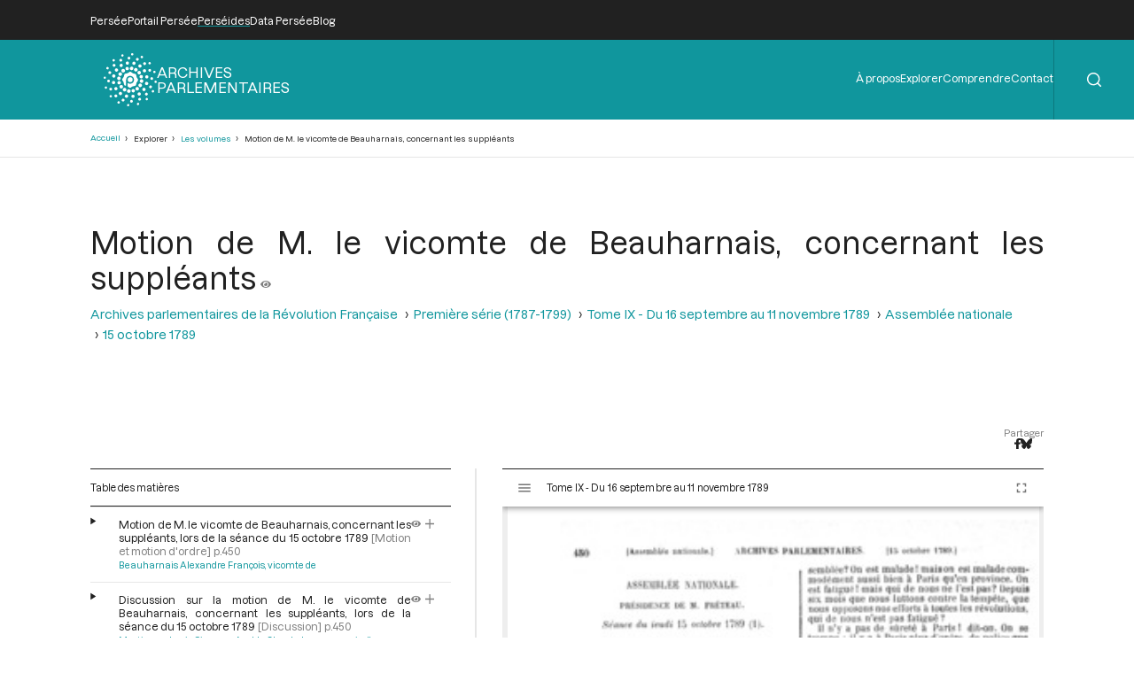

--- FILE ---
content_type: application/javascript
request_url: https://archives-parlementaires.persee.fr/themes/custom/perseide_light/js/perseide_light.js?v=1
body_size: 5607
content:
var debug = false;
var noFirstPageCanvasUri = false;
var noManifest = false;
var noTitle = false;
var noManifestTitle = false;
var mirador;
var messages = "";
var iiifUrlRoot;
var rootFontSize = window.getComputedStyle(document.querySelector('html')).getPropertyValue('font-size');
var previousPageYOffset = window.pageYOffset;
var headerPerseeHeight;
var headerMainWrapperHeight;


// retourne le libellé correspondant au code typologie documentaire (vide pour les libellés à ne pas afficher)
function dctLabel(code) {
	for (let dct of dctTable) {
		if (dct.field_dct_code == code) {
			if (dct.field_dct_hidden == "1") {
				return "";
			} else {
				return dct.title;
			}
		}
	}
	if (debug) {
		return code + " (libellé manquant)";
	} else {
		return code;
	}
}


// retourne le libellé correspondant au code role
function rleLabel(code) {
	for (let rle of rleTable) {
		if (rle.field_rle_code == code) {
			return rle.title;
		}
	}
	return "[" + code + "]";
}


// encode les caractères de balisage html
function htmlEscape(string) {
	return string
	.replaceAll("&", '&amp;')
	.replaceAll("<", '&lt;')
	.replaceAll(">", '&gt;')
	.replaceAll("\"", '&quot;')
	.replaceAll("'", '&apos;');
}

// construit une URL absolue pour IIIF à partir de l'URL relative indiquée
function iiifUrl(url) {
	if (url != undefined) {
		if (url.startsWith('/')) {
			url = url.substring(1);
		}
		return iiifUrlRoot + "/" + url;
	} else {
		return url;
	}
}


// associe une fonction lors du clic en dehors d'un élément
function onClickOutside(element, callback) {
	document.addEventListener('click', event => {
		if (event.target != element && !element.contains(event.target)) {
			return callback();
		}
	});
}


// calcule le fragment de référence bibliographique pour les contributeurs
function computeContributorsForBibRef(contributors, roles, before, between, after) {
	let text = '';
	let separator = before;
	if (contributors && contributors != undefined && contributors.length > 0) {
		for (const contributor of contributors) {
			if ((roles == null) || roles.includes(contributor.role)) {
				text += separator;
				text += contributor.label;
				separator = between;
			}
		}
		if (text != '') {
			text += after;
		}
	}
	return text;
}


// calcule le fragment HTML pour les contributeurs décrits dans le paramètre
function computeContributors(contributors) {
	let html = '';
	if (contributors && contributors != undefined && contributors.length > 0) {
		html += '<div class="contributors">'
		for (const contributor of contributors) {
			html += '<span class="contributor">';
			html += '<a class="link" target="_blank" href="/prs/' + contributor.authorityId + '">' + contributor.label + '</a>';
			let role = rleLabel(contributor.role);
			if (role != "" && role != "Auteur") {
				html += '<span class="role"> [' + role + ']</span>';
			}
			html += '</span>';
		}
		html += '</div>'
	}
	return html;
}


// prépare le contenu HTML pour les contributions décrits dans le paramètre
function prepareContributions(selector, contributions) {
	let html = '';
	if (typeof contributions !== "undefined" && contributions.length > 0) {
		for (const contribution of contributions) {
			if (contribution != undefined) {
				html +=	'<details class="contribution">';
				html +=	'<summary class="header" aria-expanded="false" aria-controls="contrib-item-' + contribution.objectOId + '">';
				if(contribution.objectOId && contribution.title) {
					html +=	'<span class="title">' + contribution.title + '</span>';
				}
				else if (debug) {
					noTitle = true;
					html += '<span class="error">[ERREUR: pas de titre]</span>';
				}
				if(contribution.objectOId){
					html +=	'<a class="link" href="/' + contribution.type +'/' + contribution.objectOId + '" title="Focaliser">';
					html +=	'<svg class="icon plus" xmlns="http://www.w3.org/2000/svg"><use href="#icon-plus"/></svg>';
					html +=	'</a>';
				}
				html +=	'</summary>';
				html +=	'<div class="details">';
				if(contribution.manifestTitle){
					html += '<span class="title">' + contribution.manifestTitle + '</span>';
				} else if (debug) {
					noManifestTitle = true;
					html += '<span class="error"> [ERREUR: pas de titre]</span>';
				}
				if (contribution.documentaryType) {
					let label = dctLabel(contribution.documentaryType);
					if (label != '') {
						html += '<span class="documentary-type"> [' + label + ']</span>';
					}
				}
				let firstPage;
				if (contribution.firstPage && contribution.firstPage !== "0") {
					firstPage = contribution.firstPage;
				}
				let lastPage;
				if (contribution.lastPage && contribution.lastPage !== "0") {
					lastPage = contribution.lastPage;
				}
				if (firstPage && lastPage) {
					if (firstPage === lastPage) {
						html +=	'<span class="pagination">p.' + firstPage + '</span>';
					} else {
						html +=	'<span class="pagination">pp.' +	firstPage +	'-' +	lastPage +'</span>';
					}
				} else if (firstPage) {
					html +=	'<span class="pagination">p.' + firstPage + '</span>';
				} else if (lastPage) {
					html +=	'<span class="pagination">p.' + lastPage + '</span>';
				}
				html +=	'</div>'; // class="details"
				html +=	computeContributors(contribution.contributors);
				html +=	'</details>';
				if (debug && contribution.message) {
					messages += contribution.message + '\n';
					html += ' <br/>' + contribution.message;
				}
			}
		}
	}
	document.querySelector(selector).innerHTML = html;
}


// prépare le contenu HTML pour les contributeurs décrits dans le paramètre
function prepareContributors(selector, contributors) {
	document.querySelector(selector).innerHTML = computeContributors(contributors);
}


// prépare le contenu HTML pour le lien vers la première page
function prepareFirstPage(selector, toc) {
	let html = document.querySelector(selector).innerHTML;
	html += '<a class="link first-page" title="Voir" onclick="event.stopPropagation(); mirador.store.dispatch(Mirador.actions.setCanvas(\'window-1\', \'' + iiifUrl(toc[0].firstPageCanvasUri) + '\'));">';
	html += '<svg class="icon eye" xmlns="http://www.w3.org/2000/svg"><use href="#icon-eye"/></svg>';
	html += '</a>';
	document.querySelector(selector).innerHTML = html;
}


// prépare le contenu HTML pour l'URL du manifeste
function prepareIiifHref(selector, urlFragment) {
	let url = iiifUrl(urlFragment);
	let element = document.querySelector(selector);
	element.href = url;
}


// prépare le contenu HTML pour l'URL du manifeste
function prepareManifestUri(selector, urlFragment) {
	let url = iiifUrl(urlFragment);
	let element = document.querySelector(selector);
	element.href = url;
	element.innerHTML = url;
}


// prépare le contenu HTML pour Mirador
function prepareMirador(selector, manifestUri, manifestIndex, mainColor, annotationsHoveredColor, annotationsSelectedColor, searchDefaultColor, searchSelectedColor) {
	// affichage de mirador
	let id="mirador";
	document.querySelector(selector).id = id;
	mirador = Mirador.viewer({
		id: id,
		language: "fr",
		theme: { // Sets up a MaterialUI theme. See https://material-ui.com/customization/default-theme/
			palette: {
				type: 'light',
				primary: {
					main: mainColor, // Controls the color of the Add button and current window indicator
				},
				secondary: {
					main: mainColor, // Controls the color of Selects and FormControls
				},
				highlights: {
					primary: searchSelectedColor,
					secondary: searchDefaultColor,
				},
				annotations: {
					default: { fillStyle: "transparent", globalAlpha: 1 },
					hovered: { fillStyle: annotationsHoveredColor, globalAlpha: 1 },
					selected: { fillStyle: annotationsSelectedColor, globalAlpha: 1 },
				},
				search: {
					default: { fillStyle: searchDefaultColor, globalAlpha: 1 },
					selected: { fillStyle: searchSelectedColor, globalAlpha: 1 },
				}
			},
			typography: {
				fontFamily: ['Dazzed'],
			},
		},
		annotations: {
			htmlSanitizationRuleSet: 'liberal', // See src/lib/htmlRules.js for acceptable values
		},
		workspace: {
			allowNewWindows: false,
			isWorkspaceAddVisible: false, // Catalog/Workspace add window feature visible by default
			showZoomControls: false, // Configure if zoom controls should be displayed by default
		},
		window: {
			allowClose: false, // Configure if windows can be closed or not
			allowFullscreen: true, // Configure to show a "fullscreen" button in the WindowTopBar
			allowMaximize: false, // Configure if windows can be maximized or not
			allowTopMenuButton: false, // Configure if window view and thumbnail display menu are visible or not
			allowWindowSideBar: true, // Configure if side bar menu is visible or not
			sideBarPanel: 'annotations', // Configure which sidebar is selected by default. Options: info, attribution, canvas, annotations, search defaultView: "single", // Configure which viewing mode (e.g. single, book, gallery) for windows to be opened in
			forceDrawAnnotations: false,
			hideWindowTitle: false, // Configure if the window title is shown in the window title bar or not
			highlightAllAnnotations: true, // Configure whether to display annotations on the canvas by default
			sideBarOpen: false, // Configure if the sidebar (and its content panel) is open by default
			switchCanvasOnSearch: false, // Configure if Mirador should automatically switch to the canvas of the first search result
			panels: { // Configure which panels are visible in WindowSideBarButtons
				info: true,
				attribution: false,
				canvas: true,
				annotations: true,
				search: true,
				layers: true,
			},
		},
		workspaceControlPanel: {
			enabled: false,
		},
		windows: [
			{
				id: "window-1",
				manifestId: iiifUrl(manifestUri),
				canvasIndex: manifestIndex,
				thumbnailNavigationPosition: "off", // Which position for the thumbnail navigation to be be displayed. Possible values are "off", "far-bottom" or "far-right"
				maximized: true,
			},
		],
	});
	// affichage des illustrations
	lightbox.option({
		'albumLabel': 'Image %1 / %2',
		'fadeDuration': 200,
		'imageFadeDuration': 100,
		'resizeDuration': 100
	});
}


// prépare le contenu HTML pour la table des matières
function prepareToc(selector, nodes, manifestUri, manifestIndex) {
	if (toc[0].nodes) {
		document.querySelector(selector).innerHTML = prepareTocLevel(toc[0].nodes, manifestUri, manifestIndex, true); // toc pour faire apparaitre prepareToc(toc[0].nodes) pour ne pas faire apparaitre l'élément racine
		if (noFirstPageCanvasUri) {
			messages = "Il y a des premières pages inconnues.\n" + messages;
		}
		if (noManifest) {
			messages = "Il y a des manifests inconnus.\n" + messages;
		}
		if (noTitle) {
			messages = "Il y a des titres inconnus.\n" + messages;
		}
		if (messages.length > 0) {
			alert(messages);
		}
	} else {
		document.querySelector(selector).innerHTML = 'La table des matières ne contient aucune entrée.';
		document.querySelector(selector).classList.add("empty");
	}
}


// prépare récursivement le contenu HTML pour un niveau de la table des matières
function prepareTocLevel(nodes, manifestUri, manifestIndex, top) {
	let html = "";
	for (node of nodes) {
		let classes = "";
		if (top) {
			classes += " top";
		}
		if (node.nodes == undefined) {
			classes += " leaf";
		}
		html +=	'<details class="toc-item' + classes + '">';
		html +=	'<summary class="iconed-description" aria-expanded="false">';
		if (node.nodes != undefined) {
			html += '<svg class="icon angle-right fold-icon" xmlns="http://www.w3.org/2000/svg"><use href="#icon-angle-right"/></svg>';
		}
		html +=	'<div class="description">';
		html += '<div class="reference">';
		html += '<div class="text">';
		if (node.title) {
			html += '<span class="title">' + node.title + '</span>';
		} else if (debug) {
			noTitle = true;
			html += '<span class="error">[ERREUR: pas de titre]</span>';
		}
		if (node.documentaryType) {
			let label = dctLabel(node.documentaryType);
			if (label != "") {
				html += '<span class="documentary-type">[' + label + ']</span>';
			}
		}
		let firstPage;
		if (node.firstPage && node.firstPage !== "0") {
			firstPage = node.firstPage;
		}
		let lastPage;
		if (node.lastPage && node.lastPage !== "0") {
			lastPage = node.lastPage;
		}
		if (firstPage && lastPage) {
			if (firstPage === lastPage) {
				html += '<span class="pagination">p.' + firstPage + '</span>';
			} else {
				html += '<span class="pagination">pp.' + firstPage + '-' + lastPage + '</span>';
			}
		} else if (firstPage) {
			html += '<span class="pagination">p.' + firstPage + '</span>';
		} else if (lastPage) {
			html += '<span class="pagination">p.' + lastPage + '</span>';
		}
		html += '</div>';
		html += computeContributors(node.contributors);
		html += '</div>';
		html += '<div class="icons">';
		if (node.firstPageCanvasUri == undefined) {
			if (debug) {
				noFirstPageCanvasUri = true;
				html += ' [ERREUR: pas de bouton "oeil" pour cause de première page inconnue]';
			}
		} else if (manifestUri == undefined || manifestIndex == undefined) {
			if (debug) {
				noManifest = true;
				html += ' [ERREUR: pas de bouton "oeil" pour cause de manifest inconnu]';
			}
		} else {
			html += '<a class="set-page"title="Voir" onclick="event.stopPropagation(); mirador.store.dispatch(Mirador.actions.setCanvas(\'window-1\', \'' + iiifUrl(node.firstPageCanvasUri) +	'\'));">';
			html += '<svg class="icon eye" xmlns="http://www.w3.org/2000/svg"><use href="#icon-eye"/></svg>';
			html += '</a>';
		}
		if (node.objectOId) {
			html += '<a class="set-focus" title="Focaliser" href="/prt/' + node.objectOId +	'">';
			html += '<svg class="icon plus" xmlns="http://www.w3.org/2000/svg"><use href="#icon-plus"/></svg>';
			html += '</a>';
		}
		html += '</div>';
		if (debug && node.message) {
			messages += node.message + '\n';
			html += '<br/>' + node.message;
		}
		html +=	'</div>';
		html +=	'</summary>';
		if (node.nodes != undefined) {
			html +=	'<div class="content">';
			html += prepareTocLevel(node.nodes, manifestUri, manifestIndex, false);
			html +=	'</div>';
		}
		html +=	'</details>';
	}
	return html;
}


// redimensionne la hauteur d'un élément de façon animée
function animatedResize(element, height) {
	element.animate(
	  [
      { height: element.style.height },
      { height: height },
    ],
		{
			duration: 300,
			easing: 'cubic-bezier(0.4, 0, 0.2, 1)',
		}
  );
	element.style.height = height;
}


// complète le DOM du menu d'entête pour la barre latérale repliable
function prepareSidebarMenuMain(buttonSelector) {
	const foldableHandler = function(event) {
		const submenu = event.target.closest(".submenu");
		const itemsWrapper = submenu.querySelector(".items-wrapper");
		const unfold = (itemsWrapper.style.height == "0px");
		submenu.parentElement.querySelectorAll(".items-wrapper").forEach(itemsWrapper => { animatedResize(itemsWrapper, "0px"); });
		if (unfold) {
			animatedResize(itemsWrapper, itemsWrapper.scrollHeight + "px");
		}
	}
	let menu = document.querySelector(".menus-and-search-form-wrapper.sidebar .menu-main");
	document.querySelector(buttonSelector).addEventListener("click", function() {
		menu.querySelectorAll(".items-wrapper").forEach(itemsWrapper => { animatedResize(itemsWrapper, "0px"); });
	});
	if (!menu.hasChildNodes()) {
		let ul0 = document.querySelector(".menus-and-search-form-wrapper.header ul.menu-level-0");
		ul0.querySelectorAll("li.menu-level-0").forEach(function (li0) {
			let ul1 = li0.querySelector("ul.menu-level-1");
			if (ul1 == null) {
				menu.insertAdjacentHTML("beforeend", li0.querySelector("a").outerHTML);
			} else {
				let subMenu = document.createElement("div");
				menu.appendChild(subMenu);
				subMenu.classList.add("submenu")
				let labelWrapper = document.createElement("div");
				subMenu.appendChild(labelWrapper);
				labelWrapper.classList.add("label-wrapper");
				labelWrapper.addEventListener("click", foldableHandler);
				let label = document.createElement("span");
				labelWrapper.appendChild(label);
				label.classList.add("label");
				label.textContent = li0.querySelector("span").innerHTML;
				let itemsWrapper = document.createElement("div");
				subMenu.appendChild(itemsWrapper);
				itemsWrapper.classList.add("items-wrapper");
				itemsWrapper.style.height = "0px";
				let items = document.createElement("div");
				itemsWrapper.appendChild(items);
				items.classList.add("items");
				ul1.querySelectorAll("li.menu-level-1").forEach(function (li1) {
					items.insertAdjacentHTML("beforeend", li1.querySelector("a").outerHTML);
				});
			}
		});
		menu.querySelectorAll(":scope>a").forEach(function (element) {
			element.classList.add("menu-level-0");
		});
		menu.querySelectorAll(":scope .items a").forEach(function (subElement) {
			subElement.classList.add("menu-level-1");
		});
	}
}


// installe le gestionnaire de ligne de partage réglable entre deux éléments (table des matières et visionneuse)
function setSplitterHandler(selector) {
	let splitter = document.querySelector(selector);
	let x = 0;
	let pw = 0;
	let nw = 0;

	const mouseDownHandler = function (event) {
		x = event.pageX;
		pw = parseInt(window.getComputedStyle(splitter.previousElementSibling).width, 10);
		nw = parseInt(window.getComputedStyle(splitter.nextElementSibling).width, 10);
		document.addEventListener("mousemove", mouseMoveHandler);
		document.addEventListener("mouseup", mouseUpHandler);
	};

	const mouseMoveHandler = function (event) {
		let dx = event.pageX - x;
		splitter.previousElementSibling.style.width = `${pw + dx}px`;
		splitter.nextElementSibling.style.width = `${nw - dx}px`;
	};

	const mouseUpHandler = function () {
		document.removeEventListener("mousemove", mouseMoveHandler);
		document.removeEventListener("mouseup", mouseUpHandler);
	};

	splitter.addEventListener("mousedown", mouseDownHandler);
}


// modifie le DOM des résultats de recherche pour indiquer qu'il y en a et autoriser les filtres repliables
function adaptDomOnSearchResults() {
	document.querySelector(".sorts-and-facets-and-results").classList.add("results");
	const element = document.querySelector(".sorts-and-facets");
	element.insertAdjacentHTML("afterbegin", '<div class="label">Filtrer</div>');
	element.insertAdjacentHTML("afterend", '<div class="aside"></div>');
	const aside = document.querySelector(".aside");
	aside.insertAdjacentHTML("beforeend", '<div class="shadow-background" onclick="document.querySelector(\'.sorts-and-facets-and-results .shadow-background\').classList.remove(\'visible\');document.querySelector(\'.sorts-and-facets\').classList.remove(\'visible\');"></div>');
	aside.insertAdjacentHTML("beforeend", '<button class="button" onclick="document.querySelector(\'.sorts-and-facets-and-results .shadow-background\').classList.add(\'visible\');document.querySelector(\'.sorts-and-facets\').classList.add(\'visible\');"><span class="label">Filtrer</span><svg class="icon filter" xmlns="http://www.w3.org/2000/svg"><use href="#icon-filter"/></svg></button>');
	aside.insertAdjacentHTML("beforeend", element.outerHTML);
	element.outerHTML = "";
}


// modifie le DOM des résultats de recherche pour indiquer qu'il n'y en a pas
function adaptDomOnSearchNoResult() {
	const element = document.querySelector(".sorts-and-facets-and-results");
	element.classList.add("no-result");
	element.innerHTML = "";
}


// modifie le DOM pour autoriser les filtres repliables pour les vues d'éléments documentaire ou d'autorité indiquées
function adaptFilters(views) {
	for (const view of views) {
		if (document.querySelector(".view-" + view + "-grid.grid-wrapper .shadow-background") == null) {
			const element = document.querySelector(".view-" + view + "-grid.grid-wrapper .views-exposed-form");
			if (element != null) {
	  		element.insertAdjacentHTML("afterbegin", '<div class="label">Filtrer</div>');
	  		element.insertAdjacentHTML("beforebegin", '<div class="shadow-background" onclick="document.querySelector(\'.view-' + view + '-grid.grid-wrapper .shadow-background\').classList.remove(\'visible\');document.querySelector(\'.view-' + view + '-grid.grid-wrapper .views-exposed-form\').classList.remove(\'visible\');"></div>');
	  		element.insertAdjacentHTML("beforebegin", '<button class="button" onclick="document.querySelector(\'.view-' + view + '-grid.grid-wrapper .shadow-background\').classList.add(\'visible\');document.querySelector(\'.view-' + view + '-grid.grid-wrapper .views-exposed-form\').classList.add(\'visible\');"><span class="label">Filtrer</span><svg class="icon filter" xmlns="http://www.w3.org/2000/svg"><use href="#icon-filter"/></svg></button>');
			}
		}
	}
}


// déplie la barre latérale repliable de l'entête
function openHeaderSidebar() {
	document.querySelector(".menus-and-search-form-wrapper.sidebar .button .icon.close").classList.add("visible");
	document.querySelector(".menus-and-search-form-wrapper.sidebar .button .icon.open").classList.remove("visible");
	document.querySelector(".menus-and-search-form-wrapper.sidebar .menus-and-search-form").classList.add("visible");
}


// plie la barre latérale repliable de l'entête
function closeHeaderSidebar() {
	document.querySelector(".menus-and-search-form-wrapper.sidebar .button .icon.close").classList.remove("visible");
	document.querySelector(".menus-and-search-form-wrapper.sidebar .button .icon.open").classList.add("visible");
	document.querySelector(".menus-and-search-form-wrapper.sidebar .menus-and-search-form").classList.remove("visible");
}


// gère l'affichage de l'entête flottante lorsqu'on défile la page vers le haut, en positionnant une classe sur l'entête de page
function handleFloatingHeader() {
	let currentPageYOffset = window.pageYOffset;
	let px = window.getComputedStyle(document.querySelector(".header-persee")).getPropertyValue("height");
	headerPerseeHeight = parseInt(px.substring(0, px.length - 2));
	if ((currentPageYOffset <= headerPerseeHeight) || (currentPageYOffset > previousPageYOffset)) {
		document.querySelector(".header-main").classList.remove("floating");
	} else {
		document.querySelector(".header-main").classList.add("floating");
	}
	previousPageYOffset = currentPageYOffset;
}


// code à exécuter après le chargement complet de la page
window.addEventListener("load", event => {

	// définit le titre de la page HTML pour les pages avec entête de page (leur titre doit avoir la classe use-for-page-title)
	if (!document.title.includes(" | ") && (document.querySelector(".use-for-page-title"))) {
		document.title = document.querySelector(".use-for-page-title").innerText + " | " + document.title;
	}

	// soumet automatiquement le formulaire lors du changement d'une valeur select d'un filtre
	document.querySelectorAll(".views-exposed-form select").forEach(element => {
		element.addEventListener("change", () => {
			element.closest("form").submit();
		});
	});

	// zone de recherche de l'entête
	// l'élement avec la classe .header-search a un attribut qui vaut:
	//   - edit: la zone de saisie de recherche est affichée
	//   - submit: le formulaire a été soumis
	// ou est absent si la zone de saisie de recherche est cachée
	document.querySelector(".header-search form input[type='search']").setAttribute("placeholder", "Votre recherche");
	onClickOutside(document.querySelector(".header-search form"), function() {
		if (document.querySelector(".header-search").getAttribute("status") != null) {
			document.querySelector(".header-search").removeAttribute("status");
		}
	});
	document.querySelector(".header-search form input[type='submit']").addEventListener("click", event => {
		let status = document.querySelector(".header-search").getAttribute("status");
		let value = document.querySelector(".header-search form input[type='search']").value;
		if (status === "submit") {
			event.preventDefault();
		} else if ((status === "edit") && ((value == undefined) || (value == null) || (value.trim() == ''))) {
			document.querySelector(".header-search").removeAttribute("status");
			event.preventDefault();
		} else if (status === "edit") {
			document.querySelector(".header-search").setAttribute("status", "submit");
			document.querySelector(".header-search form").submit();
		} else {
			document.querySelector(".header-search").setAttribute("status", "edit");
			document.querySelector(".header-search form input[type='search']").focus();
			event.preventDefault();
		}
	});

	// barre de menu flottante en remontant
	handleFloatingHeader();
	window.onscroll = handleFloatingHeader;

});
